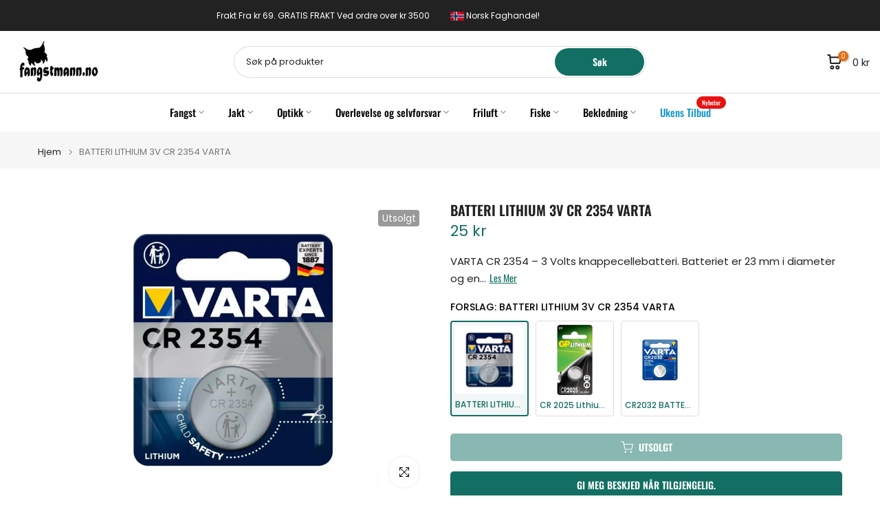

--- FILE ---
content_type: text/html; charset=utf-8
request_url: https://fangstmann.no/?section_id=login-sidebar
body_size: 1223
content:
<section id="shopify-section-login-sidebar" class="shopify-section t4s-section t4s-line-section t4s-section-admn2-fixed"><link href="//fangstmann.no/cdn/shop/t/63/assets/customer.min.css?v=77978090294984699291763398889" rel="stylesheet" type="text/css" media="all" />
<link href="//fangstmann.no/cdn/shop/t/63/assets/button-style.css?v=14170491694111950561763398889" rel="stylesheet" type="text/css" media="all" />
<link href="//fangstmann.no/cdn/shop/t/63/assets/custom-effect.css?v=95852894293946033061763398889" rel="stylesheet" media="print" onload="this.media='all'"><div class="t4s-drawer__header">
      <span class="is--login" aria-hidden="false">Logg inn</span>
      <span class="is--recover" aria-hidden="true">Tilbakestill ditt passord</span>
      <span class="is--create" aria-hidden="true">Registrer</span>
      <button class="t4s-drawer__close" data-drawer-close aria-label="Lukk sidefelt"><svg class="t4s-iconsvg-close" role="presentation" viewBox="0 0 16 14" width="16"><path d="M15 0L1 14m14 0L1 0" stroke="currentColor" fill="none" fill-rule="evenodd"></path></svg></button>
   </div>
   <div class="t4s-drawer__content">
      <div class="t4s-drawer__main">
         <div data-t4s-scroll-me class="t4s-drawer__scroll t4s-current-scrollbar"><div id="recover_login-sidebar" class="t4s-content-login-sidebar is--recover t4s-text-start" aria-hidden="true">
                <p>Mistet passordet ditt? Vennligs oppgi din email adresse. Du vil motta en link for å opprette et nytt passord via Email.</p><form method="post" action="/account/recover" id="recover_customer_passwordlogin-sidebar" accept-charset="UTF-8"><input type="hidden" name="form_type" value="recover_customer_password" /><input type="hidden" name="utf8" value="✓" /><div class="t4s_field t4s-pr">
                    <input type="email" class="t4s_frm_input t4s_mb_30" 
                      value=""
                      name="email"
                      id="RecoverEmail"
                      autocorrect="off"
                      autocapitalize="off"
                      autocomplete="email"
                      
                      placeholder="Email adresse"
                    >
                    <label for="RecoverEmail">
                      Email adresse
                    </label>
                  </div><div class="t4s_field t4s_mb_20">
                    <button class="t4s_btn_submmit t4s-btn t4s-btn-base t4s-btn-full-width t4s-btn-style-default t4s-btn-size-medium t4s-btn-color-primary t4s-btn-effect-default">Tilbakestill Passord</button>
                  </div>
                  <a class="t4s-d-inline-block" data-login-sidebar="login" href="#login_login-sidebar">Avbryt </a></form></div><div id="login_login-sidebar" class="t4s-content-login-sidebar is--login t4s-text-start" aria-hidden="false"><form method="post" action="/account/login" id="customer_loginlogin-sidebar" accept-charset="UTF-8" data-login-with-shop-sign-in="true" novalidate="novalidate"><input type="hidden" name="form_type" value="customer_login" /><input type="hidden" name="utf8" value="✓" /><input type="hidden" name="checkout_url" value="/" /><div class="t4s_field t4s-pr t4s_mb_30">        
                    <input class="t4s_frm_input" 
                      type="email"
                      name="customer[email]"
                      id="CustomerEmail"
                      autocomplete="email"
                      autocorrect="off"
                      autocapitalize="off"
                      
                      placeholder="Email"
                    >
                    <label for="CustomerEmail">
                      Email <span class="required">*</span>
                    </label>
                  </div><div class="t4s_field t4s-pr t4s_mb_10">          
                      <input class="t4s_frm_input" 
                        type="password"
                        value=""
                        name="customer[password]"
                        id="CustomerPassword"
                        autocomplete="current-password"
                        
                        placeholder="Passord"
                      >
                      <label for="CustomerPassword">
                        Passord <span class="required">*</span>
                      </label>
                    </div>

                    <a href="#recover_login-sidebar" data-login-sidebar="recover" class="t4s-d-block t4s_mb_30">Glemt Passord?</a><div class="t4s_field t4s_mb_20">
                    <button class="t4s_btn_submmit t4s-btn t4s-btn-base t4s-btn-full-width t4s-btn-style-default t4s-btn-size-medium t4s-btn-color-primary t4s-btn-effect-default">Logg inn</button>
                  </div>
                  <a class="t4s-d-inline-block" data-login-sidebar="create" href="https://shopify.com/58407223466/account?locale=nb&region_country=NO"> Ny kunde? Opprett en kundekonto</a></form></div><div id="create_login-sidebar" class="t4s-content-login-sidebar is--create t4s-text-start" data-showing="create" aria-hidden="true"><form method="post" action="/account" id="customer_createlogin-sidebar" accept-charset="UTF-8" data-login-with-shop-sign-up="true" novalidate="novalidate" class="t4s-w-100"><input type="hidden" name="form_type" value="create_customer" /><input type="hidden" name="utf8" value="✓" /><div class="t4s_field t4s-pr t4s_mb_30">      
                     <input class="t4s_frm_input" 
                       type="text"
                       name="customer[first_name]"
                       id="RegisterForm-FirstName"
                       
                       autocomplete="given-name"
                       placeholder="Fornavn">
                        <label for="RegisterForm-FirstName">
                          Fornavn
                        </label>
                   </div>
                   <div class="t4s_field t4s-pr t4s_mb_30">
                     <input class="t4s_frm_input" 
                       type="text"
                       name="customer[last_name]"
                       id="RegisterForm-LastName"
                       
                       autocomplete="family-name"
                       placeholder="Etternavn"
                     >
                     <label for="RegisterForm-LastName">
                       Etternavn
                     </label>
                   </div>
                   <div class="t4s_field t4s-pr t4s_mb_30">
                     <input class="t4s_frm_input" 
                       type="email"
                       name="customer[email]"
                       id="RegisterForm-email"
                       
                       spellcheck="false"
                       autocapitalize="off"
                       autocomplete="email"
                       aria-required="true"
                       
                       placeholder="Email"
                     >
                     <label for="RegisterForm-email">
                       Email <span class="required">*</span>
                     </label>
                   </div><div class="t4s_field t4s-pr t4s_mb_30">     
                     <input class="t4s_frm_input" 
                       type="password"
                       name="customer[password]"
                       id="RegisterForm-password"
                       aria-required="true"
                       
                       placeholder="Passord"
                     >
                     <label for="RegisterForm-password">
                       Passord <span class="required">*</span>
                     </label>
                   </div><div class="t4s_field t4s_mb_20">
                     <button class="t4s_btn_submmit t4s-btn t4s-btn-base t4s-btn-full-width t4s-btn-style-default t4s-btn-size-medium t4s-btn-color-primary t4s-btn-effect-default">Registrer</button>
                   </div>
                   <a class="t4s-d-inline-block" data-login-sidebar="login" href="/customer_authentication/login?return_to=%2F%3Fsection_id%3Dlogin-sidebar&locale=nb"> Har du allerede en konto? Logg inn her</a></form></div>

         </div>
      </div>
   </div></section>